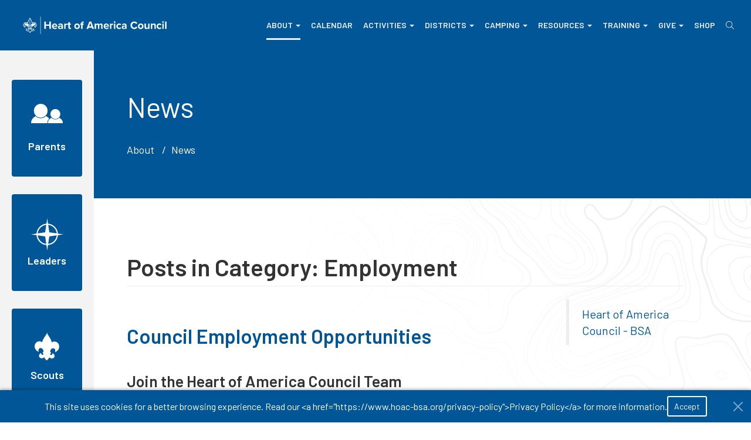

--- FILE ---
content_type: text/html; charset=utf-8
request_url: https://www.hoac-bsa.org/Blog/ViewCategory.aspx?cat=57&pageid=72&mid=134
body_size: 19069
content:

<!DOCTYPE html>
<html id="Html" class="htmlclass no-js" lang="en-US">
	<head id="Head1">
		<!-- Google Tag Manager -->
		<script>(function(w,d,s,l,i){w[l]=w[l]||[];w[l].push({'gtm.start':
		new Date().getTime(),event:'gtm.js'});var f=d.getElementsByTagName(s)[0],
		j=d.createElement(s),dl=l!='dataLayer'?'&l='+l:'';j.async=true;j.src=
		'https://www.googletagmanager.com/gtm.js?id='+i+dl;f.parentNode.insertBefore(j,f);
		})(window,document,'script','dataLayer','GTM-NXPRDCV');</script>
		<!-- End Google Tag Manager -->
	<meta charset="utf-8" /><meta http-equiv="x-ua-compatible" content="ie=edge" /><title>
	News - Posts in Category: Employment — Heart of America Council
</title><meta name="viewport" content="width=device-width, initial-scale=1" /><meta name="SKYPE_TOOLBAR" content="SKYPE_TOOLBAR_PARSER_COMPATIBLE" /><link rel="apple-touch-icon" sizes="76x76" href="../Data/Sites/1/skins/hoac-2018-light/img/favicons/apple-touch-icon.png" /><link rel="icon" type="image/png" sizes="32x32" href="../Data/Sites/1/skins/hoac-2018-light/img/favicons/favicon-32x32.png" /><link rel="icon" type="image/png" sizes="16x16" href="../Data/Sites/1/skins/hoac-2018-light/img/favicons/favicon-16x16.png" /><link rel="manifest" href="../Data/Sites/1/skins/hoac-2018-light/img/favicons/manifest.json" /><link rel="mask-icon" href="../Data/Sites/1/skins/hoac-2018-light/img/favicons/safari-pinned-tab.svg" color="#005696" /><link rel="shortcut icon" href="../Data/Sites/1/skins/hoac-2018-light/img/favicons/favicon.ico" /><meta name="msapplication-config" content="img/favicons/browserconfig.xml" /><meta name="theme-color" content="#ffffff" />
<meta name="description" content="Items tagged under Employment  from News" />
<meta property="og:description" content="Items tagged under Employment  from News" />
<link rel="search" type="application/opensearchdescription+xml" title="HOAC" href="https://www.hoac-bsa.org/SearchEngineInfo.ashx" /><meta property="fb:app_id" content="108925296114808"/>

		<!-- Remove 'no-js' class from HTML before all CSS loads -->
		<script>document.documentElement.classList.remove('no-js');</script>

		<!-- Style -->
		<link rel="preconnect" href="https://fonts.googleapis.com" /><link rel="preconnect" href="https://fonts.gstatic.com" crossorigin="" /><link href="https://fonts.googleapis.com/css2?family=Imperial+Script&amp;display=swap" rel="stylesheet" /><link rel="stylesheet" href="//fonts.googleapis.com/css?family=Barlow:300,300i,400,400i,600,600i,700,700i" /><link rel="stylesheet" href="//maxcdn.bootstrapcdn.com/font-awesome/4.7.0/css/font-awesome.min.css" /><link rel="stylesheet" type="text/css" href="/Data/Sites/1/skins/hoac-2018-light/js/vendors/smartmenus/jquery.smartmenus.bootstrap.css?v=3fb79c6d-8b65-4c2f-9f96-7823b0266b48" data-loader="skinfoldercss"><link rel="stylesheet" href="//code.jquery.com/ui/1.12.1/themes/smoothness/jquery-ui.css" />
<link rel="stylesheet" href="https://www.hoac-bsa.org/Data/Sites/1/SuperFlexi/Solutions/Quick Links/resources/quick-links-base.css" media="all" data-name="flexiStyle_quickLinksBaseCSS">
<link rel="stylesheet" href="https://www.hoac-bsa.org/Data/Sites/1/SuperFlexi/Solutions/Quick Links/resources/quick-links-base.css" media="all" data-name="flexiStyle_quickLinksBaseCSS">
<link rel="stylesheet" href="https://www.hoac-bsa.org/Data/Sites/1/SuperFlexi/Solutions/Quick Links/resources/quick-links-base.css" media="all" data-name="flexiStyle_quickLinksBaseCSS">
<link rel="stylesheet" href="https://www.hoac-bsa.org/Data/Sites/1/SuperFlexi/Solutions/Social Media/resources/social-links-base.css" media="all" data-name="flexiStyle_socialMediaBaseCSS">
<link rel="stylesheet" href="https://www.hoac-bsa.org/Data/SuperFlexi/Solutions/cookie-consent/css/cookie-consent.css" media="all" data-name="flexiStyle_cookieConsentBaseCSS">
<link rel="stylesheet" data-loader="StyleSheetCombiner"  href="/csshandler.ashx?skin=hoac-2018-light&amp;s=1&amp;sv=3fb79c6d-8b65-4c2f-9f96-7823b0266b48"/>


		<!-- Scripts -->
		
		<script src="//code.jquery.com/jquery-3.2.1.js" integrity="sha256-DZAnKJ/6XZ9si04Hgrsxu/8s717jcIzLy3oi35EouyE=" crossorigin="anonymous"></script>
		
<script>window.jQuery || document.write('<script src=\'/Data/Sites/1/skins/hoac-2018-light/js/vendors/jquery/jquery-3.2.1.min.js\'><\/script>')</script>
		<script src="//code.jquery.com/ui/1.12.1/jquery-ui.min.js" integrity="sha256-VazP97ZCwtekAsvgPBSUwPFKdrwD3unUfSGVYrahUqU=" crossorigin="anonymous"></script>
		
<script>window.jQuery.ui || document.write('<script src=\'/Data/Sites/1/skins/hoac-2018-light/js/vendors/jquery/jquery-ui-1.12.1/jquery-ui.min.js\'><\/script>')</script>
<script>window.jQuery.ui || document.write('<link rel=\'stylesheet\' href=\'/Data/Sites/1/skins/hoac-2018-light/js/vendors/jquery/jquery-ui-1.12.1/jquery-ui.min.css?v=3fb79c6d-8b65-4c2f-9f96-7823b0266b48\'>')</script>
		<!-- Change JQueryUI plugin names to fix name collision with Bootstrap. -->
		<script>$.widget.bridge('uiTooltip', $.ui.tooltip);$.widget.bridge('uiButton', $.ui.button);</script>
	<meta name="google-site-verification" content="R0xGzaHu0c-JoD0HTis7GLqsT7IbJaEKrCtOvcBRzgE" />
<meta name='robots' content='NOINDEX,FOLLOW' /><link rel="alternate" type="application/rss+xml" title="News" href="https://www.hoac-bsa.org/Blog/RSS.aspx?p=72~134~57" />
<script type="text/javascript" data-name="flexiScript_sflexi1070audience-tabs-JSON">
var sflexi1070Items = [{"ItemId":"290","SortOrder":"500","title":"For Parents:","desc":"<p>Scouting provides programs that build character, foster mental and physical fitness and teach citizenship. Whether it’s an adventure in the outdoors or learning about careers through hands-on experiences, Scouting is about spending quality time with peers, family, and other caring adults.\r\n</p>\r\n<ul class=\"autab-split-list\">\r\n  <li class=\"autab-list-item\"><a href=\"https://www.scouting.org/programs/cub-scouts/\">Cub Scouting (Grades K-5 or 5-10 years old)</a></li>\r\n  <li class=\"autab-list-item\"><a href=\"https://www.scouting.org/scoutsbsa/\">Scouts BSA (Grades 6-12 or 11-17 years old)</a></li>\r\n  <li class=\"autab-list-item\"><a href=\"https://www.scouting.org/programs/venturing/\">Venturing (Ages 14-20)</a></li>\r\n  <li class=\"autab-list-item\"><a href=\"https://www.seascout.org\">Sea Scouts (Ages 14-20)</a></li>\r\n  <li class=\"autab-list-item\"><a href=\"https://www.exploring.org/\">Exploring (Ages 14-20)</a></li>\r\n</ul>\r\n<p><a class=\"btn btn-sm btn-warning\" href=\"https://www.scouting.org/health-and-safety/\">Protecting Youth</a> <a class=\"btn btn-sm btn-success\" href=\"http://www.beascout.org\">Be a Scout</a> <a class=\"btn btn-sm btn-success\" href=\"/applications-to-join\">Applications to Join</a> <a class=\"btn btn-sm btn-success\" href=\"/about-us\">Contact the Council</a>&nbsp;<a class=\"btn btn-sm btn-success\" href=\"https://www.hoac-bsa.org/Data/Sites/1/media/membership/recruitment/cub-scouts/2025/parent-orientation-guide-2025.pdf\" target=\"_new\">Parent Orientation Guide</a>\r\n</p>\r\n"},{"ItemId":"291","SortOrder":"510","title":"For Leaders:","desc":"<p>Scouting relies on dedicated volunteers to promote its mission of preparing young people to make ethical and moral choices over their lifetime by instilling in them the values of the Scout Oath and Scout Law.</p>\r\n\r\n<p>Through the dedication of these many volunteers, Scouting remains the foremost youth program of character development and values-based leadership training in America.</p>\r\n\r\n<p class=\"text-bold\">Leader Resources</p>\r\n\r\n<ul class=\"icon-list three-col-list\">\r\n\t<li><a href=\"http://www.beascout.org\"><svg aria-hidden=\"true\" class=\"svg-inline--fa fa-angle-right fa-w-6\" data-fa-processed=\"\" data-icon=\"angle-right\" data-prefix=\"fal\" role=\"img\" viewbox=\"0 0 192 512\" xmlns=\"http://www.w3.org/2000/svg\"><path d=\"M166.9 264.5l-117.8 116c-4.7 4.7-12.3 4.7-17 0l-7.1-7.1c-4.7-4.7-4.7-12.3 0-17L127.3 256 25.1 155.6c-4.7-4.7-4.7-12.3 0-17l7.1-7.1c4.7-4.7 12.3-4.7 17 0l117.8 116c4.6 4.7 4.6 12.3-.1 17z\" fill=\"currentColor\"></path></svg><!-- <i class=\"fal fa-angle-right\"></i> --> Be a Scout</a></li>\r\n\t<li><a href=\"/applications-to-join\"><svg aria-hidden=\"true\" class=\"svg-inline--fa fa-angle-right fa-w-6\" data-fa-processed=\"\" data-icon=\"angle-right\" data-prefix=\"fal\" role=\"img\" viewbox=\"0 0 192 512\" xmlns=\"http://www.w3.org/2000/svg\"><path d=\"M166.9 264.5l-117.8 116c-4.7 4.7-12.3 4.7-17 0l-7.1-7.1c-4.7-4.7-4.7-12.3 0-17L127.3 256 25.1 155.6c-4.7-4.7-4.7-12.3 0-17l7.1-7.1c4.7-4.7 12.3-4.7 17 0l117.8 116c4.6 4.7 4.6 12.3-.1 17z\" fill=\"currentColor\"></path></svg><!-- <i class=\"fal fa-angle-right\"></i> --> Applications to Join</a></li>\r\n\t<li><a href=\"/about-us\"><svg aria-hidden=\"true\" class=\"svg-inline--fa fa-angle-right fa-w-6\" data-fa-processed=\"\" data-icon=\"angle-right\" data-prefix=\"fal\" role=\"img\" viewbox=\"0 0 192 512\" xmlns=\"http://www.w3.org/2000/svg\"><path d=\"M166.9 264.5l-117.8 116c-4.7 4.7-12.3 4.7-17 0l-7.1-7.1c-4.7-4.7-4.7-12.3 0-17L127.3 256 25.1 155.6c-4.7-4.7-4.7-12.3 0-17l7.1-7.1c4.7-4.7 12.3-4.7 17 0l117.8 116c4.6 4.7 4.6 12.3-.1 17z\" fill=\"currentColor\"></path></svg><!-- <i class=\"fal fa-angle-right\"></i> --> Contact the Council Service Center</a></li>\r\n\t<li><a href=\"/adult-leader-training\"><svg aria-hidden=\"true\" class=\"svg-inline--fa fa-angle-right fa-w-6\" data-fa-processed=\"\" data-icon=\"angle-right\" data-prefix=\"fal\" role=\"img\" viewbox=\"0 0 192 512\" xmlns=\"http://www.w3.org/2000/svg\"><path d=\"M166.9 264.5l-117.8 116c-4.7 4.7-12.3 4.7-17 0l-7.1-7.1c-4.7-4.7-4.7-12.3 0-17L127.3 256 25.1 155.6c-4.7-4.7-4.7-12.3 0-17l7.1-7.1c4.7-4.7 12.3-4.7 17 0l117.8 116c4.6 4.7 4.6 12.3-.1 17z\" fill=\"currentColor\"></path></svg><!-- <i class=\"fal fa-angle-right\"></i> --> Training</a></li>\r\n\t<li><a href=\"/camping\"><svg aria-hidden=\"true\" class=\"svg-inline--fa fa-angle-right fa-w-6\" data-fa-processed=\"\" data-icon=\"angle-right\" data-prefix=\"fal\" role=\"img\" viewbox=\"0 0 192 512\" xmlns=\"http://www.w3.org/2000/svg\"><path d=\"M166.9 264.5l-117.8 116c-4.7 4.7-12.3 4.7-17 0l-7.1-7.1c-4.7-4.7-4.7-12.3 0-17L127.3 256 25.1 155.6c-4.7-4.7-4.7-12.3 0-17l7.1-7.1c4.7-4.7 12.3-4.7 17 0l117.8 116c4.6 4.7 4.6 12.3-.1 17z\" fill=\"currentColor\"></path></svg><!-- <i class=\"fal fa-angle-right\"></i> --> Camping</a></li>\r\n\t<li><a href=\"/advancement-and-awards\"><svg aria-hidden=\"true\" class=\"svg-inline--fa fa-angle-right fa-w-6\" data-fa-processed=\"\" data-icon=\"angle-right\" data-prefix=\"fal\" role=\"img\" viewbox=\"0 0 192 512\" xmlns=\"http://www.w3.org/2000/svg\"><path d=\"M166.9 264.5l-117.8 116c-4.7 4.7-12.3 4.7-17 0l-7.1-7.1c-4.7-4.7-4.7-12.3 0-17L127.3 256 25.1 155.6c-4.7-4.7-4.7-12.3 0-17l7.1-7.1c4.7-4.7 12.3-4.7 17 0l117.8 116c4.6 4.7 4.6 12.3-.1 17z\" fill=\"currentColor\"></path></svg><!-- <i class=\"fal fa-angle-right\"></i> --> Advancement</a></li>\r\n\t<li><a href=\"/activities\"><svg aria-hidden=\"true\" class=\"svg-inline--fa fa-angle-right fa-w-6\" data-fa-processed=\"\" data-icon=\"angle-right\" data-prefix=\"fal\" role=\"img\" viewbox=\"0 0 192 512\" xmlns=\"http://www.w3.org/2000/svg\"><path d=\"M166.9 264.5l-117.8 116c-4.7 4.7-12.3 4.7-17 0l-7.1-7.1c-4.7-4.7-4.7-12.3 0-17L127.3 256 25.1 155.6c-4.7-4.7-4.7-12.3 0-17l7.1-7.1c4.7-4.7 12.3-4.7 17 0l117.8 116c4.6 4.7 4.6 12.3-.1 17z\" fill=\"currentColor\"></path></svg><!-- <i class=\"fal fa-angle-right\"></i> --> Activitie</a>s</li>\r\n\t<li>&nbsp;</li>\r\n</ul>\r\n"},{"ItemId":"292","SortOrder":"520","title":"For Scouts:","desc":"<p>Scouting is adventure, family, fun, character, leadership and so much more.&nbsp;</p>\r\n\r\n<p>In Scouting, boys and girls start with their best right now selves and grow into their very best future selves. It’s fun, hands-on learning and achievement that puts kids in the middle of the action and prepares them for today – and for life.</p>\r\n\r\n<p><a class=\"btn btn-success\" href=\"http://boyslife.org/\">Scout Life Magazine</a> <a class=\"btn btn-success\" href=\"http://www.scouting.org/scoutsource/HighAdventure.aspx\">High Adventure</a></p>\r\n"}]
</script>
<script type="text/javascript" data-name="flexiScript_sflexi1075page-content-settings-JSON">
var sflexi1075Items = []
</script></head>
	<body id="Body" class="pagebody food blogviewcategory">
	
		<!-- Google Tag Manager (noscript) -->
		<noscript><iframe src="https://www.googletagmanager.com/ns.html?id=GTM-NXPRDCV"
		height="0" width="0" style="display:none;visibility:hidden"></iframe></noscript>
		<!-- End Google Tag Manager (noscript) -->
	
	<!-- temporary patch -->
		
		
		
		<form method="post" action="/" id="aspnetForm" class="main-form">
<div class="aspNetHidden">
<input type="hidden" name="__EVENTTARGET" id="__EVENTTARGET" value="" />
<input type="hidden" name="__EVENTARGUMENT" id="__EVENTARGUMENT" value="" />
<input type="hidden" name="__VIEWSTATEFIELDCOUNT" id="__VIEWSTATEFIELDCOUNT" value="2" />
<input type="hidden" name="__VIEWSTATE" id="__VIEWSTATE" value="mvvwNFqXDjKw8GbAVZEI9doewy00MfRXYNvocdw0Ro6RqmA5WrDykH707pBeAFKfCqQWPeQqHl3k2sQHGMteBApbQDTZj7dS44RmjnFLjmDGP1zu+EKcL/iBLQtoF4aKM3Yp4VeA4esZNMjLMrBX/CJremwvZ2ziyQIjpDHkIvj7cUoXZTFPgy3vraDvOBA+2N71w8vBrkiHSXYItpgwRxOYURHWVyxWAlsSroW6PF3Gy8OldUi5gQQi5V8J096R236xiLOkSSvPaRn9cLI7TaqkaGUW5tQHOmunQHdNvU6QubXss4vpgPDe/B/8nmg0EmkpU0oqYRz1gF58CQ3/pBwQMYOqwddlGFcpmeIMcjPxhwTsK3BWZx426ihMM+nLDZw1VdHmyFcx2OSVpLOt28sybqyfxhLHo6aLmBa1j9IbNVHnXi7l5yizjbd0k3TyBoY9tQu2l5YOPb+eV7VjRytT3B8aToFiBet/RAk81Y1SWRBCpnT2" />
<input type="hidden" name="__VIEWSTATE1" id="__VIEWSTATE1" value="IUEL0kCPRRXv3U6LWGe2yJTj1B+cf2y03yRRWmOh3DMwwnArixNkrsfL8is+6Go4VuUwfKLzWVp6DHY9wqtqmM7tBEKWiS8BIwA3ljFus4KthIMb5mmhfTYGQhnRGf5rjePt1P8XovQncHcqvTIs3K4i6emI0moGPq/0c4adNLmBNWuQmBQLPQXx14a7" />
</div>

<script type="text/javascript">
//<![CDATA[
var theForm = document.forms['aspnetForm'];
if (!theForm) {
    theForm = document.aspnetForm;
}
function __doPostBack(eventTarget, eventArgument) {
    if (!theForm.onsubmit || (theForm.onsubmit() != false)) {
        theForm.__EVENTTARGET.value = eventTarget;
        theForm.__EVENTARGUMENT.value = eventArgument;
        theForm.submit();
    }
}
//]]>
</script>



<script src="/ClientScript/mojocombined/mojocombinedfull.js?v3" data-loader="scriptloader"></script>
<script defer src='/Data/Sites/1/skins/hoac-2018-light/fa5.15/js/fontawesome.min.js'></script>
<script defer src='/Data/Sites/1/skins/hoac-2018-light/fa5.15/js/light.min.js'></script>
<script src="/bundles/WebFormsJs?v=N8tymL9KraMLGAMFuPycfH3pXe6uUlRXdhtYv8A_jUU1" type="text/javascript"></script>
<script src="/bundles/MsAjaxJs?v=D6VN0fHlwFSIWjbVzi6mZyE9Ls-4LNrSSYVGRU46XF81" type="text/javascript"></script>
<div class="aspNetHidden">

	<input type="hidden" name="__VIEWSTATEGENERATOR" id="__VIEWSTATEGENERATOR" value="4941EF32" />
</div>
			
			
			
			<script type="text/javascript">
//<![CDATA[
Sys.WebForms.PageRequestManager._initialize('ctl00$ScriptManager1', 'aspnetForm', [], [], [], 90, 'ctl00');
//]]>
</script>


			<!--[if lt IE 9]>
	<div class="alert alert-warning alert-dismissible alert-browser" role="alert">
		<div class="container">
			<button type="button" class="close" data-dismiss="alert" aria-label="Close"><span aria-hidden="true">&times;</span></button>
			<strong><span class="fa fa-exclamation-triangle fa-fw"></span> Attention!</strong> Your browser is <strong>out-dated.</strong>&nbsp;&nbsp;Please upgrade to a different browser.&nbsp;&nbsp;Go to <a class="alert-link" href="http://browsehappy.com/" target="_blank" title="Online. Worry-free. Upgrade your browser today!">BrowseHappy.com</a> to learn about better and safer browsing.<br>
			<strong><span class="fa fa-info-circle fa-fw"></span> NOTE:</strong> If you are seeing this message in IE 9-11 please turn off IE Compatibility View to experience this site to the fullest extent!
		</div>
	</div>
<![endif]-->

	

	

	

		<script>var hideAdminDrawerInitially = true;</script>
 

			<div class="sitewrap">
				<header class="head" role="banner">
					<nav class="navbar navbar-default navbar-static-top navbar-site">
						<div class="container-fluid flex-children flex-stretch fb-wrap">
							<div class="navbar-header fb-parent fb-row fb-ai-center fb-j-start fb-sm-100 fb-lg-25 fb-xl-33">
								<button type="button" class="navbar-toggle menu-btn collapsed" data-toggle="collapse" data-target="#site-menu" aria-expanded="false">
									<span class="hamburger">
										<span class="menu-btn-bar first"></span>
										<span class="menu-btn-bar middle"></span>
										<span class="menu-btn-bar last"></span>
									</span>
									<span class="menu-open-text">Close Menu</span>
									<span class="menu-closed-text">Open Menu</span> 
								</button>

								<a class="navbar-brand" href="../"><img class="site-logo" src="/Data/Sites/1/skins/hoac-2018-light/img/2025-logo-reversed.svg" alt="Heart of America Council logo" /></a>
							</div>

							<div class="collapse navbar-collapse fb-parent fb-row fb-j-between fb-ai-end fb-sm-100 fb-lg-75 fb-xl-66" id="site-menu">
								
<ul class='nav navbar-nav navbar-left'><li class='dropdown-toggle active'><a href='/about-us'>About</a><ul class='dropdown-menu'><li><a target='_blank' href='http://beascout.org'>Join Scouting</a></li><li class='dropdown-toggle active'><a href='/news'>News</a><ul class='dropdown-menu'><li><a href='/submit-a-story'>Submit a Story</a></li></ul></li><li><a href='https://www.scouting.org/discover/faq/'>FAQ</a></li><li><a href='/employment'>Employment</a></li><li><a href='/council-professional-staff'>Council Staff</a></li><li><a href='/council-board'>Council Board</a></li><li><a href='http://www.scouting.org'>Scouting.org</a></li><li><a href='/council-governance'>Council Governance</a></li><li><a href='/secure/login.aspx'>Sign in</a></li><li><a href='/scouting-programs'>Scouting Programs</a></li></ul></li><li><a href='/calendar'>Calendar</a></li><li class='dropdown-toggle'><a href='/activities'>Activities</a><ul class='dropdown-menu'><li><a href='/sporting-kc'>Sporting Kansas City Scout Night</a></li><li><a href='/scout-day-at-the-k'>Scout Day at the K</a></li><li><a href='/kansas-city-mavericks-scout-night'>Kansas City Mavericks Scout Night</a></li><li><a href='/haunted-trails'>Haunted Trails</a></li><li><a href='/cope-a-palooza'>Cope-A-Palooza</a></li><li><a href='/shoot-a-palooza'>Shoot-A-Palooza</a></li><li><a href='/scout-day-at-the-speedway'>Scout Day at the Speedway</a></li><li><a href='https://monarchsbaseball.com/scoutnight/'>Monarchs Scout Night</a></li></ul></li><li class='dropdown-toggle'><a href='/districts'>Districts</a><ul class='dropdown-menu'><li class='dropdown-toggle'><a href='/blue-elk'>Blue Elk</a><ul class='dropdown-menu'><li><a href='/blue-elk-activities-and-camping'>Activities and Camping</a></li><li class='dropdown-toggle'><a href='/blue-elk-advancement'>Advancement</a><ul class='dropdown-menu'><li><a href='/blue-elk/eagle-scout'>Eagle Scout</a></li><li><a href='/blue-elk/sea-scout-quartermaster'>Sea Scout Quartermaster</a></li><li><a href='/blue-elk/venturing-summit'>Venturing Summit</a></li></ul></li><li><a href='/blue-elk-calendar'>Calendar</a></li><li><a href='/blue-elk-district-leadership'>District Leadership</a></li><li><a href='/blue-elk-friends-of-scouting'>Friends of Scouting</a></li><li><a href='/blue-elk-membership'>Membership</a></li><li><a href='/blue-elk-training'>Training</a></li><li><a href='/blue-elk-unit-service'>Unit Service</a></li><li><a href='/blue-elk-unit-commissioners'>Unit Commissioners</a></li><li><a href='/blue-elk-micosay-memorial-services'>Micosay Memorial Services</a></li><li class='dropdown-toggle'><a href='/blue-elk/adult-awards'>Adult Awards</a><ul class='dropdown-menu'><li><a href='/blue-elk/lifetime-achievement-award'>Lifetime Achievement Award</a></li><li><a href='/blue-elk/award-of-merit-recipients'>Award of Merit Recipients</a></li><li><a href='/blue-elk/scouters-spirit-recipients'>Scouter&#39;s Spirit Recipients</a></li><li><a href='/blue-elk/silent-service-award-recipients'>Silent Service Award Recipients</a></li></ul></li></ul></li><li class='dropdown-toggle'><a href='/frontier'>Frontier</a><ul class='dropdown-menu'><li><a href='/scoutreach-job-opportunities-1'>Scoutreach Job Opportunities</a></li><li><a href='/frontier-calendar'>Calendar</a></li></ul></li><li class='dropdown-toggle'><a href='/iron-horse'>Iron Horse</a><ul class='dropdown-menu'><li><a href='/iron-horse-activities-and-camping'>Activities and Camping</a></li><li><a href='/iron-horse-advancement'>Advancement</a></li><li><a href='/iron-horse-calendar'>Calendar</a></li><li><a href='/iron-horse-district-leadership'>District Leadership</a></li><li><a href='/iron-horse-friends-of-scouting'>Friends of Scouting</a></li><li><a href='/iron-horse-membership'>Membership</a></li><li><a href='/iron-horse-training'>Training</a></li><li><a href='/iron-horse-unit-service'>Unit Service</a></li></ul></li><li class='dropdown-toggle'><a href='/kaw'>Kaw</a><ul class='dropdown-menu'><li><a href='/kaw-activities-and-camping'>Activities and Camping</a></li><li><a href='/kaw-advancement'>Advancement</a></li><li><a href='/kaw-district-calendar'>Calendar</a></li><li><a href='/kaw-district-leadership'>District Leadership</a></li><li><a href='/kaw-friends-of-scouting'>Friends of Scouting</a></li><li><a href='/kaw-membership'>Membership</a></li><li><a href='/kaw-training'>Training</a></li><li><a href='/kaw-unit-service'>Unit Service</a></li></ul></li><li class='dropdown-toggle'><a href='/lone-bear'>Lone Bear</a><ul class='dropdown-menu'><li><a href='/lone-bear-activities-and-camping'>Activities and Camping</a></li><li><a href='/lone-bear-advancement'>Advancement</a></li><li><a href='/lone-bear-district-calendar'>Calendar</a></li><li><a href='/lone-bear-district-leadership'>District Leadership</a></li><li><a href='/lone-bear-friends-of-scouting'>Friends of Scouting</a></li><li><a href='/lone-bear-membership'>Membership</a></li><li><a href='/lone-bear-training'>Training</a></li><li><a href='/lone-bear-unit-service'>Unit Service</a></li></ul></li><li class='dropdown-toggle'><a href='/north-star'>North Star</a><ul class='dropdown-menu'><li><a href='/north-star-activities-and-camping'>Activities and Camping</a></li><li><a href='/north-star-advancement'>Advancement</a></li><li><a href='/north-star-district-contacts'>District Contacts</a></li><li><a href='/north-star-friends-of-scouting'>Friends of Scouting</a></li><li><a href='/north-star-membership'>Membership</a></li><li><a href='/north-star-training'>Training</a></li><li><a href='/north-star-unit-service'>Unit Service</a></li><li><a href='/north-star-calendar'>Calendar</a></li></ul></li><li class='dropdown-toggle'><a href='/soaring-eagle'>Soaring Eagle</a><ul class='dropdown-menu'><li><a href='/soaring-eagle-activities-and-camping'>Activities and Camping</a></li><li><a href='/soaring-eagle-advancement'>Advancement</a></li><li><a href='/soaring-eagle-calendar'>Calendar</a></li><li><a href='/soaring-eagle-district-leadership'>District Leadership</a></li><li><a href='/soaring-eagle-friends-of-scouting'>Friends of Scouting</a></li><li><a href='/soaring-eagle-membership'>Membership</a></li><li><a href='/soaring-eagle-training'>Training</a></li><li><a href='/soaring-eagle-unit-service'>Unit Service</a></li></ul></li><li class='dropdown-toggle'><a href='/three-trails'>Three Trails</a><ul class='dropdown-menu'><li><a href='/three-trails-activities-and-camping'>Activities and Camping</a></li><li><a href='/three-trails-advancement'>Advancement</a></li><li><a href='/three-trails-calendar'>Calendar</a></li><li><a href='/three-trails-district-leadership'>District Leadership</a></li><li><a href='/three-trails-friends-of-scouting'>Friends of Scouting</a></li><li><a href='/three-trails-membership'>Membership</a></li><li><a href='/three-trails-training'>Training</a></li><li><a href='/three-trails-unit-service'>Unit Service</a></li><li><a href='/three-trails-give-back-events'>Give Back Events</a></li></ul></li></ul></li><li class='dropdown-toggle'><a href='/camping'>Camping</a><ul class='dropdown-menu'><li class='dropdown-toggle'><a href='/cub-scout-camping'>Cub Scout Camping</a><ul class='dropdown-menu'><li><a href='/tiger-camp'>Tiger Camp</a></li><li><a href='/wolf-camp'>Wolf Camp</a></li><li><a href='/bear-camp'>Bear Camp</a></li><li><a href='/webelos-camp'>Webelos Camp</a></li></ul></li><li><a href='/webelos-adventure-weekend'>Webelos Adventure Weekend</a></li><li class='dropdown-toggle'><a href='/scout-camping'>Scout Camping</a><ul class='dropdown-menu'><li><a href='/bartle'>Bartle</a></li><li><a href='/naish'>Naish</a></li><li class='dropdown-toggle'><a href='/rotary-camp'>Rotary Camp</a><ul class='dropdown-menu'><li><a target='_blank' href='https://forms.gle/zYyonnwJmodJVgyg8'>Rotary Camp Staff Application</a></li></ul></li><li><a href='/climbing-cope'>Climbing/COPE</a></li></ul></li><li><a href='/stem'>STEM Camping</a></li><li><a href='/high-adventure'>High Adventure</a></li><li><a href='http://www.hoac-bsa.org/camping-resources'>Camping Resources</a></li><li class='dropdown-toggle camping-hidden'><a class='camping-hidden' href='/off-season-camping'>Off Season Camping</a><ul class='dropdown-menu'><li><a href='/off-season-camping-bartle'>Bartle</a></li><li><a href='/off-season-camping-naish'>Naish</a></li></ul></li><li class='camping-hidden'><a class='camping-hidden' href='/campmasters'>Campmasters</a></li><li class='camping-hidden'><a class='camping-hidden' href='/international-scouting'>International Scouting</a></li><li class='dropdown-toggle camping-hidden'><a class='camping-hidden' href='/oa'>Order of The Arrow</a><ul class='dropdown-menu'><li><a href='/oa-activities'>Activities</a></li><li><a href='/noac'>NOAC</a></li><li><a href='/new-ordeals'>New Ordeals</a></li><li class='dropdown-toggle'><a href='/about-oa'>About</a><ul class='dropdown-menu'><li><a href='/oa-levels-of-membership'>Levels of Membership</a></li><li><a href='/former-lodge-chiefs'>Former Lodge Chiefs</a></li><li><a href='/o-a-coup-thong'>Coup Thong</a></li></ul></li><li class='dropdown-toggle'><a href='/lodge-executive-committee'>Lodge Executive Committee</a><ul class='dropdown-menu'><li><a href='/oa-chapters'>Chapters</a></li><li><a href='/lodge-officers'>Lodge Officers</a></li><li><a href='/oa-committees'>Committees</a></li></ul></li><li><a href='/elections'>Elections</a></li><li><a href='/the-torchbearer'>The Torchbearer </a></li><li><a href='/resources-oa'>Resources</a></li><li><a href='/change-of-address-oa'>Change of Address</a></li><li><a href='/vigil-honor'>Vigil Honor</a></li></ul></li><li class='dropdown-toggle camping-hidden'><a class='camping-hidden' href='/micosay'>Micosay</a><ul class='dropdown-menu'><li><a href='/micosay-calendar'>Calendar</a></li><li><a href='/micosay-ranks'>Ranks &amp; Responsibilities</a></li><li><a href='/micosay-history'>History</a></li><li class='dropdown-toggle'><a href='/micosay-coups'>Coups</a><ul class='dropdown-menu'><li><a href='/mic-o-say-silver-coup'>Silver Coup</a></li></ul></li><li><a href='/mos-resources'>MOS Resources</a></li><li><a href='/mic-o-say-year-in-review'>Year In Review</a></li><li class='dropdown-toggle'><a href='/mos-deceased-members'>Deceased Members</a><ul class='dropdown-menu'><li><a href='/mos-deceased-members-list'>Deceased Members List</a></li></ul></li><li><a href='/mic-o-say-change-of-information'>Change of Information</a></li><li class='dropdown-toggle'><a href='/mos-guardian'>Guardian</a><ul class='dropdown-menu'><li><a href='/annual-guardians'>Annual Guardians</a></li><li><a href='/lifetime-guardians'>Lifetime Guardians</a></li><li><a href='/founder-guardians'>Founder Guardians</a></li></ul></li><li><a href='/tc-elevations'>TC Elevations</a></li><li><a target='_blank' href='/mos-celebration'>Celebration</a></li><li><a href='/leadership-accelerator-program'>Leadership Accelerator Program</a></li></ul></li></ul></li><li class='dropdown-toggle'><a href='/resources'>Resources</a><ul class='dropdown-menu'><li><a href='/recruit'>Recruit</a></li><li><a href='/scouting-by-the-numbers'>Scouting By the Numbers</a></li><li class='dropdown-toggle'><a href='/advancement-and-awards'>Advancement &amp; Awards</a><ul class='dropdown-menu'><li><a href='https://www.scouting.org/skills/merit-badges'>Merit Badge Program</a></li><li><a href='/merit-badge-counselors'>Merit Badge Counselors</a></li><li class='dropdown-toggle'><a href='https://www.scouting.org/programs/cub-scouts/what-cub-scouts-earn/adult-awards-and-recognition/'>Adult Awards</a><ul class='dropdown-menu'><li class='dropdown-toggle'><a href='/service-support-awards'>Service &amp; Support Awards</a><ul class='dropdown-menu'><li><a href='/district-award-of-merit'>District Award of Merit</a></li><li><a href='/international-scouter-award'>International Scouter Award</a></li><li><a href='/george-meany-award'>George Meany Award</a></li><li><a href='/whitney-young-jr-award'>Whitney Young Jr. Award</a></li><li><a href='/william-h-spurgeon-award'>William H. Spurgeon, III Award</a></li><li><a href='/oa-distinguished-service-award'>Order of the Arrow Distinguished Service Award</a></li><li><a href='/silver-beaver-award'>Silver Beaver Award</a></li><li><a href='/silver-antelope-award'>Silver Antelope Award</a></li><li><a href='/silver-buffalo-award'>Silver Buffalo Award</a></li><li><a href='/silver-world-award'>Silver World Award</a></li><li><a href='/james-e-west-fellowship-award'>James E. West Fellowship Award</a></li><li class='dropdown-toggle'><a href='/boy-scout-community-organization-award'>Boy Scout Community Organization Award</a><ul class='dropdown-menu'><li><a href='/marvin-m-lewis-bpoe-elks-award'>Marvin M. Lewis BPOE (Elks) Award</a></li><li><a href='/daniel-carter-beard-masonic-scouter-award'>Daniel Carter Beard Masonic Scouter Award</a></li><li><a href='/american-legion-scouting-award'>American Legion Scouting Award</a></li></ul></li></ul></li><li><a href='/program-device-pins'>Program Device Pins</a></li></ul></li><li><a href='https://www.scouting.org/resources/disabilities-awareness/'>Scouts with Disabilities Advancement</a></li><li><a href='/advancement-resources-forms'>Resources &amp; Forms</a></li><li><a href='/life-saving-meritorious-action-awards'>Life Saving &amp; Meritorious Action Awards</a></li></ul></li><li class='dropdown-toggle'><a href='/forms'>Forms</a><ul class='dropdown-menu'><li><a href='/applications-to-join'>Applications to Join</a></li><li><a href='/insurance-information'>Insurance Information</a></li></ul></li><li><a href='/internet-advancement'>Internet Advancement</a></li><li><a href='/Unit-and-Member-Renewal-Process'>Unit &amp; Member Renewal Process</a></li><li><a href='/scout-shop'>Scout Shop</a></li><li><a href='/camping-resources'>Camping Resources</a></li><li><a href='https://scoutbook.scouting.org/'>ScoutBook</a></li><li><a href='/scouts-with-disabilities-awareness-task-force'>Scouts with Disabilities Awareness Task Force</a></li><li class='dropdown-toggle'><a href='/religious-emblems'>Religious Emblems</a><ul class='dropdown-menu'><li><a href='/religious-award-knots'>Religious Award Knots</a></li></ul></li><li><a href='/new-den-leader'>So, You&#39;re A New Den Leader</a></li><li><a href='/youth-protection'>Youth Protection Reporting</a></li><li><a href='/scouting-safely'>Scouting Safely</a></li><li><a href='/community-service'>Community Service</a></li></ul></li><li class='dropdown-toggle'><a href='/training'>Training</a><ul class='dropdown-menu'><li><a href='https://my.scouting.org'>my.Scouting</a></li><li><a href='/outdoor-ethics-program'>Outdoor Ethics Program</a></li><li><a href='/commissioner-service'>Commissioner Service</a></li><li><a href='/nylt'>NYLT</a></li><li class='dropdown-toggle'><a href='/supplemental-training'>Supplemental Training</a><ul class='dropdown-menu'><li><a href='/training-symposium'>Training Symposium</a></li><li><a href='/wood-badge'>Wood Badge</a></li><li><a href='/basic-adult-leader-outdoor-orientation-baloo'>Basic Adult Leader Outdoor Orientation (BALOO)</a></li><li><a href='/trainers-edge'>Trainers Edge</a></li></ul></li></ul></li><li class='dropdown-toggle'><a href='/give'>Give</a><ul class='dropdown-menu'><li><a href='/friends-of-scouting'>Friends of Scouting</a></li><li class='dropdown-toggle'><a href='/special-events'>Special Events</a><ul class='dropdown-menu'><li><a href='https://fundraise.givesmart.com/e/WvuX9w?vid=8xf94'>Golf Classic</a></li><li><a href='/sporting-clays-classic'>Sporting Clays Classic</a></li><li><a href='/bill-self-golf-classic'>Bill Self Golf Classic</a></li><li><a href='https://www.BSAPatron.org'>Patron</a></li><li><a href='/george-meany-award-dinner'>George Meany Award Dinner</a></li></ul></li><li><a href='/popcorn'>Popcorn</a></li></ul></li><li class='shop-btn menu-btn-red'><a class='shop-btn menu-btn-red' target='_blank' href='https://hoascouts.merchtable.com/'>Shop</a></li><li class='search-trigger'><a class='search-trigger' href='/search'>Search</a></li></ul>



								<div class="supplement-buttons hidden-sm hidden-md hidden-lg hidden-xl fb-parent fb-nowrap fb-stretch fb-ai-end">
									
								</div>
							</div>
						</div>
					</nav>
				</header>

				<div class="main-content-wrap">
					<main class="main-content">
						
						<div class="page-banner topographical below-right">
							<div class="container">
									<div class="page-banner-detailwrap">
										
											<h1 class="page-name">News</h1>
										<ul class='breadcrumb'>
	
			<li>
			<a id="ctl00_Breadcrumbs_breadCrumbsControl_ctl00_lnkNode" href="/about-us">About</a>
			</li>
		
			<li>
			<a id="ctl00_Breadcrumbs_breadCrumbsControl_ctl02_lnkCurrent" class="active" href="/news">News</a>
			</li>
		

	
</ul>

										
									</div>
							</div>
						</div>
						


						<div class="container">
							<div class="row" id="start-content">
								

								<div id="ctl00_divCenter" class="col-md-12 nomargins center-pane clearfix">
	
									
    <div class="outerwrap">
		
        
        <div class="panelwrapper blogmodule blogcategories ">
			
            <h2 class=" moduletitle ">Posts in Category: Employment </h2>
            <div class="outerbody">
				
                <div class="modulecontent">
					
                    <div id="ctl00_mainContent_pnlBlog" class="blogwrapper">
						
                        
                        


	

	<div class="blog-center blogcenter-rightnav col-md-9 col-lg-8 blog-center">
							
		
				<article class="blogitem">
								
					<h3 class='blogtitle'>
						<a id="ctl00_mainContent_postList_rptBlogs_ctl00_lnkTitle" class="blogitemtitle" href="https://www.hoac-bsa.org/council-employment-opportunities-2015-09-03">Council Employment Opportunities</a>

						

						
					</h3>

					<span class='subtitle'>Join the Heart of America Council Team</span>

					

					<div>
									

						

						<div class="blogtext">
										
							<p><span style="color: rgb(44, 44, 44); font-family: 'Open Sans', sans-serif; font-size: 14px; line-height: 18px;"><img alt="" class="framedelement floatleftimage" src="/Data/Sites/1/media/news-blogs/Heart_of_America_Stack_4C.png" style="width: 200px; height: 140px;" />We’re hiring! Make Scouting a career and join the Heart of America Council team. We’re currently looking for applicants for a Support Staff Team Member, Camp Naish Trading Post Manager and College Interns.</span></p>
 <a href='https://www.hoac-bsa.org/council-employment-opportunities-2015-09-03' class='morelink'>Read More <span class="fa fa-long-arrow-right"></span></a><div>&nbsp;</div>
						
									</div>

						

						

						

						

						<div class="blogdate blog-list-view__post-date--bottom">
										
							
							<span id="ctl00_mainContent_postList_rptBlogs_ctl00_spnBottomDate" class="bdate">
								Sep 03, 2015
							</span>

							
									<span class="blogtags tagslabel">
										Categories:
									</span>
									<span class="blogtags">
								
									<a id="ctl00_mainContent_postList_rptBlogs_ctl00_rptBottomCategories_ctl01_Hyperlink5" href="https://www.hoac-bsa.org/Blog/ViewCategory.aspx?cat=57&amp;pageid=72&amp;mid=134">Employment </a>
								
									<a id="ctl00_mainContent_postList_rptBlogs_ctl00_rptBottomCategories_ctl02_Hyperlink5" href="https://www.hoac-bsa.org/Blog/ViewCategory.aspx?cat=58&amp;pageid=72&amp;mid=134">Jobs</a>
								
									</span>
								
						
									</div>

						<div class="bsocial">
										
							

							

							

							
						
									</div>

						
					
								</div>
				
							</article>
			

		
	
						</div>

	

<aside class="blog-nav blognavright col-md-3 col-lg-offset-1 blog-nav">
							
	

	

	
	

	

	<div id="ctl00_mainContent_postList_ctl00_pnlSideTop" class="bsidecontent bsidetop">
								
		<div class="fb-page" data-adapt-container-width="true" data-hide-cover="false" data-href="https://www.facebook.com/HeartofAmericaCouncil.BSA" data-show-facepile="true" data-show-posts="true" data-small-header="true">
<div class="fb-xfbml-parse-ignore">
<blockquote cite="https://www.facebook.com/HeartofAmericaCouncil.BSA"><a href="https://www.facebook.com/HeartofAmericaCouncil.BSA">Heart of America Council - BSA</a></blockquote>
</div>
</div>

<p>&nbsp;</p>

	
							</div>

	

	<section id="ctl00_mainContent_postList_ctl00_pnlCategories" class="bsidelist bcatlist">
								
		

<h3>
	Categories
</h3>


		<ul class="blognav">
	
		<li>
			<a id="ctl00_mainContent_postList_ctl00_tags_dlCategories_ctl01_Hyperlink5" href="https://www.hoac-bsa.org/Blog/ViewCategory.aspx?cat=76&amp;mid=134&amp;pageid=72">Activity plan (1)</a>
		</li>
	
		<li>
			<a id="ctl00_mainContent_postList_ctl00_tags_dlCategories_ctl02_Hyperlink5" href="https://www.hoac-bsa.org/Blog/ViewCategory.aspx?cat=51&amp;mid=134&amp;pageid=72">Advancement (13)</a>
		</li>
	
		<li>
			<a id="ctl00_mainContent_postList_ctl00_tags_dlCategories_ctl03_Hyperlink5" href="https://www.hoac-bsa.org/Blog/ViewCategory.aspx?cat=83&amp;mid=134&amp;pageid=72">Adventure guide (1)</a>
		</li>
	
		<li>
			<a id="ctl00_mainContent_postList_ctl00_tags_dlCategories_ctl04_Hyperlink5" href="https://www.hoac-bsa.org/Blog/ViewCategory.aspx?cat=9&amp;mid=134&amp;pageid=72">Adventures in Scouting (56)</a>
		</li>
	
		<li>
			<a id="ctl00_mainContent_postList_ctl00_tags_dlCategories_ctl05_Hyperlink5" href="https://www.hoac-bsa.org/Blog/ViewCategory.aspx?cat=74&amp;mid=134&amp;pageid=72">American Legion (1)</a>
		</li>
	
		<li>
			<a id="ctl00_mainContent_postList_ctl00_tags_dlCategories_ctl06_Hyperlink5" href="https://www.hoac-bsa.org/Blog/ViewCategory.aspx?cat=30&amp;mid=134&amp;pageid=72">American Royal (2)</a>
		</li>
	
		<li>
			<a id="ctl00_mainContent_postList_ctl00_tags_dlCategories_ctl07_Hyperlink5" href="https://www.hoac-bsa.org/Blog/ViewCategory.aspx?cat=32&amp;mid=134&amp;pageid=72">Award (5)</a>
		</li>
	
		<li>
			<a id="ctl00_mainContent_postList_ctl00_tags_dlCategories_ctl08_Hyperlink5" href="https://www.hoac-bsa.org/Blog/ViewCategory.aspx?cat=5&amp;mid=134&amp;pageid=72">Bartle (10)</a>
		</li>
	
		<li>
			<a id="ctl00_mainContent_postList_ctl00_tags_dlCategories_ctl09_Hyperlink5" href="https://www.hoac-bsa.org/Blog/ViewCategory.aspx?cat=92&amp;mid=134&amp;pageid=72">Camp Draw (4)</a>
		</li>
	
		<li>
			<a id="ctl00_mainContent_postList_ctl00_tags_dlCategories_ctl10_Hyperlink5" href="https://www.hoac-bsa.org/Blog/ViewCategory.aspx?cat=8&amp;mid=134&amp;pageid=72">Camping (14)</a>
		</li>
	
		<li>
			<a id="ctl00_mainContent_postList_ctl00_tags_dlCategories_ctl11_Hyperlink5" href="https://www.hoac-bsa.org/Blog/ViewCategory.aspx?cat=119&amp;mid=134&amp;pageid=72">careers (1)</a>
		</li>
	
		<li>
			<a id="ctl00_mainContent_postList_ctl00_tags_dlCategories_ctl12_Hyperlink5" href="https://www.hoac-bsa.org/Blog/ViewCategory.aspx?cat=18&amp;mid=134&amp;pageid=72">Commissioner (1)</a>
		</li>
	
		<li>
			<a id="ctl00_mainContent_postList_ctl00_tags_dlCategories_ctl13_Hyperlink5" href="https://www.hoac-bsa.org/Blog/ViewCategory.aspx?cat=60&amp;mid=134&amp;pageid=72">Commissioner College (1)</a>
		</li>
	
		<li>
			<a id="ctl00_mainContent_postList_ctl00_tags_dlCategories_ctl14_Hyperlink5" href="https://www.hoac-bsa.org/Blog/ViewCategory.aspx?cat=3&amp;mid=134&amp;pageid=72">Community (5)</a>
		</li>
	
		<li>
			<a id="ctl00_mainContent_postList_ctl00_tags_dlCategories_ctl15_Hyperlink5" href="https://www.hoac-bsa.org/Blog/ViewCategory.aspx?cat=73&amp;mid=134&amp;pageid=72">Conservation (2)</a>
		</li>
	
		<li>
			<a id="ctl00_mainContent_postList_ctl00_tags_dlCategories_ctl16_Hyperlink5" href="https://www.hoac-bsa.org/Blog/ViewCategory.aspx?cat=101&amp;mid=134&amp;pageid=72">COPE-A-Palooza (1)</a>
		</li>
	
		<li>
			<a id="ctl00_mainContent_postList_ctl00_tags_dlCategories_ctl17_Hyperlink5" href="https://www.hoac-bsa.org/Blog/ViewCategory.aspx?cat=34&amp;mid=134&amp;pageid=72">Corporate Good Scout (1)</a>
		</li>
	
		<li>
			<a id="ctl00_mainContent_postList_ctl00_tags_dlCategories_ctl18_Hyperlink5" href="https://www.hoac-bsa.org/Blog/ViewCategory.aspx?cat=39&amp;mid=134&amp;pageid=72">Council Board (1)</a>
		</li>
	
		<li>
			<a id="ctl00_mainContent_postList_ctl00_tags_dlCategories_ctl19_Hyperlink5" href="https://www.hoac-bsa.org/Blog/ViewCategory.aspx?cat=40&amp;mid=134&amp;pageid=72">Council President  (2)</a>
		</li>
	
		<li>
			<a id="ctl00_mainContent_postList_ctl00_tags_dlCategories_ctl20_Hyperlink5" href="https://www.hoac-bsa.org/Blog/ViewCategory.aspx?cat=37&amp;mid=134&amp;pageid=72">Cub Scout (16)</a>
		</li>
	
		<li>
			<a id="ctl00_mainContent_postList_ctl00_tags_dlCategories_ctl21_Hyperlink5" href="https://www.hoac-bsa.org/Blog/ViewCategory.aspx?cat=115&amp;mid=134&amp;pageid=72">Day Camp (1)</a>
		</li>
	
		<li>
			<a id="ctl00_mainContent_postList_ctl00_tags_dlCategories_ctl22_Hyperlink5" href="https://www.hoac-bsa.org/Blog/ViewCategory.aspx?cat=16&amp;mid=134&amp;pageid=72">DCAD (3)</a>
		</li>
	
		<li>
			<a id="ctl00_mainContent_postList_ctl00_tags_dlCategories_ctl23_Hyperlink5" href="https://www.hoac-bsa.org/Blog/ViewCategory.aspx?cat=43&amp;mid=134&amp;pageid=72">Dig Day (6)</a>
		</li>
	
		<li>
			<a id="ctl00_mainContent_postList_ctl00_tags_dlCategories_ctl24_Hyperlink5" href="https://www.hoac-bsa.org/Blog/ViewCategory.aspx?cat=53&amp;mid=134&amp;pageid=72">District Realignment (3)</a>
		</li>
	
		<li>
			<a id="ctl00_mainContent_postList_ctl00_tags_dlCategories_ctl25_Hyperlink5" href="https://www.hoac-bsa.org/Blog/ViewCategory.aspx?cat=81&amp;mid=134&amp;pageid=72">Eagle Adventure Camp (1)</a>
		</li>
	
		<li>
			<a id="ctl00_mainContent_postList_ctl00_tags_dlCategories_ctl26_Hyperlink5" href="https://www.hoac-bsa.org/Blog/ViewCategory.aspx?cat=88&amp;mid=134&amp;pageid=72">eagle scout (4)</a>
		</li>
	
		<li>
			<a id="ctl00_mainContent_postList_ctl00_tags_dlCategories_ctl27_Hyperlink5" href="https://www.hoac-bsa.org/Blog/ViewCategory.aspx?cat=89&amp;mid=134&amp;pageid=72">eagle scout project (2)</a>
		</li>
	
		<li>
			<a id="ctl00_mainContent_postList_ctl00_tags_dlCategories_ctl28_Hyperlink5" href="https://www.hoac-bsa.org/Blog/ViewCategory.aspx?cat=42&amp;mid=134&amp;pageid=72">Eagle Scout Reception (4)</a>
		</li>
	
		<li>
			<a id="ctl00_mainContent_postList_ctl00_tags_dlCategories_ctl29_Hyperlink5" href="https://www.hoac-bsa.org/Blog/ViewCategory.aspx?cat=1&amp;mid=134&amp;pageid=72">Eagle Scouts (22)</a>
		</li>
	
		<li>
			<a id="ctl00_mainContent_postList_ctl00_tags_dlCategories_ctl30_Hyperlink5" href="https://www.hoac-bsa.org/Blog/ViewCategory.aspx?cat=57&amp;mid=134&amp;pageid=72">Employment  (1)</a>
		</li>
	
		<li>
			<a id="ctl00_mainContent_postList_ctl00_tags_dlCategories_ctl31_Hyperlink5" href="https://www.hoac-bsa.org/Blog/ViewCategory.aspx?cat=27&amp;mid=134&amp;pageid=72">ENEWS (41)</a>
		</li>
	
		<li>
			<a id="ctl00_mainContent_postList_ctl00_tags_dlCategories_ctl32_Hyperlink5" href="https://www.hoac-bsa.org/Blog/ViewCategory.aspx?cat=125&amp;mid=134&amp;pageid=72">Environment (1)</a>
		</li>
	
		<li>
			<a id="ctl00_mainContent_postList_ctl00_tags_dlCategories_ctl33_Hyperlink5" href="https://www.hoac-bsa.org/Blog/ViewCategory.aspx?cat=126&amp;mid=134&amp;pageid=72">EPA (1)</a>
		</li>
	
		<li>
			<a id="ctl00_mainContent_postList_ctl00_tags_dlCategories_ctl34_Hyperlink5" href="https://www.hoac-bsa.org/Blog/ViewCategory.aspx?cat=111&amp;mid=134&amp;pageid=72">EPA Anniversary Award (1)</a>
		</li>
	
		<li>
			<a id="ctl00_mainContent_postList_ctl00_tags_dlCategories_ctl35_Hyperlink5" href="https://www.hoac-bsa.org/Blog/ViewCategory.aspx?cat=99&amp;mid=134&amp;pageid=72">Escape Room (1)</a>
		</li>
	
		<li>
			<a id="ctl00_mainContent_postList_ctl00_tags_dlCategories_ctl36_Hyperlink5" href="https://www.hoac-bsa.org/Blog/ViewCategory.aspx?cat=91&amp;mid=134&amp;pageid=72">Ewing Kauffman Distinguished Eagle Scout (3)</a>
		</li>
	
		<li>
			<a id="ctl00_mainContent_postList_ctl00_tags_dlCategories_ctl37_Hyperlink5" href="https://www.hoac-bsa.org/Blog/ViewCategory.aspx?cat=56&amp;mid=134&amp;pageid=72">Fill the Fridge (2)</a>
		</li>
	
		<li>
			<a id="ctl00_mainContent_postList_ctl00_tags_dlCategories_ctl38_Hyperlink5" href="https://www.hoac-bsa.org/Blog/ViewCategory.aspx?cat=107&amp;mid=134&amp;pageid=72">Food Drive (1)</a>
		</li>
	
		<li>
			<a id="ctl00_mainContent_postList_ctl00_tags_dlCategories_ctl39_Hyperlink5" href="https://www.hoac-bsa.org/Blog/ViewCategory.aspx?cat=72&amp;mid=134&amp;pageid=72">Forestry (1)</a>
		</li>
	
		<li>
			<a id="ctl00_mainContent_postList_ctl00_tags_dlCategories_ctl40_Hyperlink5" href="https://www.hoac-bsa.org/Blog/ViewCategory.aspx?cat=4&amp;mid=134&amp;pageid=72">Good Turn (2)</a>
		</li>
	
		<li>
			<a id="ctl00_mainContent_postList_ctl00_tags_dlCategories_ctl41_Hyperlink5" href="https://www.hoac-bsa.org/Blog/ViewCategory.aspx?cat=33&amp;mid=134&amp;pageid=72">Goodwill (1)</a>
		</li>
	
		<li>
			<a id="ctl00_mainContent_postList_ctl00_tags_dlCategories_ctl42_Hyperlink5" href="https://www.hoac-bsa.org/Blog/ViewCategory.aspx?cat=59&amp;mid=134&amp;pageid=72">Haunted Trails  (2)</a>
		</li>
	
		<li>
			<a id="ctl00_mainContent_postList_ctl00_tags_dlCategories_ctl43_Hyperlink5" href="https://www.hoac-bsa.org/Blog/ViewCategory.aspx?cat=68&amp;mid=134&amp;pageid=72">Heartland Tree Alliance (2)</a>
		</li>
	
		<li>
			<a id="ctl00_mainContent_postList_ctl00_tags_dlCategories_ctl44_Hyperlink5" href="https://www.hoac-bsa.org/Blog/ViewCategory.aspx?cat=63&amp;mid=134&amp;pageid=72">Heroism (1)</a>
		</li>
	
		<li>
			<a id="ctl00_mainContent_postList_ctl00_tags_dlCategories_ctl45_Hyperlink5" href="https://www.hoac-bsa.org/Blog/ViewCategory.aspx?cat=14&amp;mid=134&amp;pageid=72">High Adventure (5)</a>
		</li>
	
		<li>
			<a id="ctl00_mainContent_postList_ctl00_tags_dlCategories_ctl46_Hyperlink5" href="https://www.hoac-bsa.org/Blog/ViewCategory.aspx?cat=50&amp;mid=134&amp;pageid=72">Ideal Year of Scouting (1)</a>
		</li>
	
		<li>
			<a id="ctl00_mainContent_postList_ctl00_tags_dlCategories_ctl47_Hyperlink5" href="https://www.hoac-bsa.org/Blog/ViewCategory.aspx?cat=17&amp;mid=134&amp;pageid=72">Infographic (3)</a>
		</li>
	
		<li>
			<a id="ctl00_mainContent_postList_ctl00_tags_dlCategories_ctl48_Hyperlink5" href="https://www.hoac-bsa.org/Blog/ViewCategory.aspx?cat=28&amp;mid=134&amp;pageid=72">Israel Scouts (4)</a>
		</li>
	
		<li>
			<a id="ctl00_mainContent_postList_ctl00_tags_dlCategories_ctl49_Hyperlink5" href="https://www.hoac-bsa.org/Blog/ViewCategory.aspx?cat=58&amp;mid=134&amp;pageid=72">Jobs (2)</a>
		</li>
	
		<li>
			<a id="ctl00_mainContent_postList_ctl00_tags_dlCategories_ctl50_Hyperlink5" href="https://www.hoac-bsa.org/Blog/ViewCategory.aspx?cat=15&amp;mid=134&amp;pageid=72">JOTA (1)</a>
		</li>
	
		<li>
			<a id="ctl00_mainContent_postList_ctl00_tags_dlCategories_ctl51_Hyperlink5" href="https://www.hoac-bsa.org/Blog/ViewCategory.aspx?cat=66&amp;mid=134&amp;pageid=72">Kansas Speedway (1)</a>
		</li>
	
		<li>
			<a id="ctl00_mainContent_postList_ctl00_tags_dlCategories_ctl52_Hyperlink5" href="https://www.hoac-bsa.org/Blog/ViewCategory.aspx?cat=79&amp;mid=134&amp;pageid=72">Kauffman (2)</a>
		</li>
	
		<li>
			<a id="ctl00_mainContent_postList_ctl00_tags_dlCategories_ctl53_Hyperlink5" href="https://www.hoac-bsa.org/Blog/ViewCategory.aspx?cat=86&amp;mid=134&amp;pageid=72">LDS (1)</a>
		</li>
	
		<li>
			<a id="ctl00_mainContent_postList_ctl00_tags_dlCategories_ctl54_Hyperlink5" href="https://www.hoac-bsa.org/Blog/ViewCategory.aspx?cat=64&amp;mid=134&amp;pageid=72">Lifesaving (2)</a>
		</li>
	
		<li>
			<a id="ctl00_mainContent_postList_ctl00_tags_dlCategories_ctl55_Hyperlink5" href="https://www.hoac-bsa.org/Blog/ViewCategory.aspx?cat=120&amp;mid=134&amp;pageid=72">membership fees (1)</a>
		</li>
	
		<li>
			<a id="ctl00_mainContent_postList_ctl00_tags_dlCategories_ctl56_Hyperlink5" href="https://www.hoac-bsa.org/Blog/ViewCategory.aspx?cat=102&amp;mid=134&amp;pageid=72">Merit Badges (3)</a>
		</li>
	
		<li>
			<a id="ctl00_mainContent_postList_ctl00_tags_dlCategories_ctl57_Hyperlink5" href="https://www.hoac-bsa.org/Blog/ViewCategory.aspx?cat=80&amp;mid=134&amp;pageid=72">Mother's Brunch (1)</a>
		</li>
	
		<li>
			<a id="ctl00_mainContent_postList_ctl00_tags_dlCategories_ctl58_Hyperlink5" href="https://www.hoac-bsa.org/Blog/ViewCategory.aspx?cat=25&amp;mid=134&amp;pageid=72">Museum (1)</a>
		</li>
	
		<li>
			<a id="ctl00_mainContent_postList_ctl00_tags_dlCategories_ctl59_Hyperlink5" href="https://www.hoac-bsa.org/Blog/ViewCategory.aspx?cat=44&amp;mid=134&amp;pageid=72">Naish (6)</a>
		</li>
	
		<li>
			<a id="ctl00_mainContent_postList_ctl00_tags_dlCategories_ctl60_Hyperlink5" href="https://www.hoac-bsa.org/Blog/ViewCategory.aspx?cat=67&amp;mid=134&amp;pageid=72">NASCAR (1)</a>
		</li>
	
		<li>
			<a id="ctl00_mainContent_postList_ctl00_tags_dlCategories_ctl61_Hyperlink5" href="https://www.hoac-bsa.org/Blog/ViewCategory.aspx?cat=20&amp;mid=134&amp;pageid=72">NESA (1)</a>
		</li>
	
		<li>
			<a id="ctl00_mainContent_postList_ctl00_tags_dlCategories_ctl62_Hyperlink5" href="https://www.hoac-bsa.org/Blog/ViewCategory.aspx?cat=100&amp;mid=134&amp;pageid=72">New Program (1)</a>
		</li>
	
		<li>
			<a id="ctl00_mainContent_postList_ctl00_tags_dlCategories_ctl63_Hyperlink5" href="https://www.hoac-bsa.org/Blog/ViewCategory.aspx?cat=70&amp;mid=134&amp;pageid=72">NOESA (1)</a>
		</li>
	
		<li>
			<a id="ctl00_mainContent_postList_ctl00_tags_dlCategories_ctl64_Hyperlink5" href="https://www.hoac-bsa.org/Blog/ViewCategory.aspx?cat=122&amp;mid=134&amp;pageid=72">Northern Tier (1)</a>
		</li>
	
		<li>
			<a id="ctl00_mainContent_postList_ctl00_tags_dlCategories_ctl65_Hyperlink5" href="https://www.hoac-bsa.org/Blog/ViewCategory.aspx?cat=114&amp;mid=134&amp;pageid=72">NYLT (1)</a>
		</li>
	
		<li>
			<a id="ctl00_mainContent_postList_ctl00_tags_dlCategories_ctl66_Hyperlink5" href="https://www.hoac-bsa.org/Blog/ViewCategory.aspx?cat=46&amp;mid=134&amp;pageid=72">OA (1)</a>
		</li>
	
		<li>
			<a id="ctl00_mainContent_postList_ctl00_tags_dlCategories_ctl67_Hyperlink5" href="https://www.hoac-bsa.org/Blog/ViewCategory.aspx?cat=123&amp;mid=134&amp;pageid=72">Okpik (1)</a>
		</li>
	
		<li>
			<a id="ctl00_mainContent_postList_ctl00_tags_dlCategories_ctl68_Hyperlink5" href="https://www.hoac-bsa.org/Blog/ViewCategory.aspx?cat=47&amp;mid=134&amp;pageid=72">Order of the Arrow (2)</a>
		</li>
	
		<li>
			<a id="ctl00_mainContent_postList_ctl00_tags_dlCategories_ctl69_Hyperlink5" href="https://www.hoac-bsa.org/Blog/ViewCategory.aspx?cat=121&amp;mid=134&amp;pageid=72">Outdoor Achievement (1)</a>
		</li>
	
		<li>
			<a id="ctl00_mainContent_postList_ctl00_tags_dlCategories_ctl70_Hyperlink5" href="https://www.hoac-bsa.org/Blog/ViewCategory.aspx?cat=2&amp;mid=134&amp;pageid=72">Parties (1)</a>
		</li>
	
		<li>
			<a id="ctl00_mainContent_postList_ctl00_tags_dlCategories_ctl71_Hyperlink5" href="https://www.hoac-bsa.org/Blog/ViewCategory.aspx?cat=78&amp;mid=134&amp;pageid=72">PASS (1)</a>
		</li>
	
		<li>
			<a id="ctl00_mainContent_postList_ctl00_tags_dlCategories_ctl72_Hyperlink5" href="https://www.hoac-bsa.org/Blog/ViewCategory.aspx?cat=62&amp;mid=134&amp;pageid=72">Patron Luncheon (4)</a>
		</li>
	
		<li>
			<a id="ctl00_mainContent_postList_ctl00_tags_dlCategories_ctl73_Hyperlink5" href="https://www.hoac-bsa.org/Blog/ViewCategory.aspx?cat=19&amp;mid=134&amp;pageid=72">Philmont (3)</a>
		</li>
	
		<li>
			<a id="ctl00_mainContent_postList_ctl00_tags_dlCategories_ctl74_Hyperlink5" href="https://www.hoac-bsa.org/Blog/ViewCategory.aspx?cat=105&amp;mid=134&amp;pageid=72">Popcorn (5)</a>
		</li>
	
		<li>
			<a id="ctl00_mainContent_postList_ctl00_tags_dlCategories_ctl75_Hyperlink5" href="https://www.hoac-bsa.org/Blog/ViewCategory.aspx?cat=104&amp;mid=134&amp;pageid=72">Recharter (3)</a>
		</li>
	
		<li>
			<a id="ctl00_mainContent_postList_ctl00_tags_dlCategories_ctl76_Hyperlink5" href="https://www.hoac-bsa.org/Blog/ViewCategory.aspx?cat=55&amp;mid=134&amp;pageid=72">Recruitment (5)</a>
		</li>
	
		<li>
			<a id="ctl00_mainContent_postList_ctl00_tags_dlCategories_ctl77_Hyperlink5" href="https://www.hoac-bsa.org/Blog/ViewCategory.aspx?cat=21&amp;mid=134&amp;pageid=72">Scholarship (1)</a>
		</li>
	
		<li>
			<a id="ctl00_mainContent_postList_ctl00_tags_dlCategories_ctl78_Hyperlink5" href="https://www.hoac-bsa.org/Blog/ViewCategory.aspx?cat=23&amp;mid=134&amp;pageid=72">Scout City BBQ (2)</a>
		</li>
	
		<li>
			<a id="ctl00_mainContent_postList_ctl00_tags_dlCategories_ctl79_Hyperlink5" href="https://www.hoac-bsa.org/Blog/ViewCategory.aspx?cat=41&amp;mid=134&amp;pageid=72">Scout Day at the K (11)</a>
		</li>
	
		<li>
			<a id="ctl00_mainContent_postList_ctl00_tags_dlCategories_ctl80_Hyperlink5" href="https://www.hoac-bsa.org/Blog/ViewCategory.aspx?cat=87&amp;mid=134&amp;pageid=72">Scout Executive (1)</a>
		</li>
	
		<li>
			<a id="ctl00_mainContent_postList_ctl00_tags_dlCategories_ctl81_Hyperlink5" href="https://www.hoac-bsa.org/Blog/ViewCategory.aspx?cat=84&amp;mid=134&amp;pageid=72">Scout Me In (2)</a>
		</li>
	
		<li>
			<a id="ctl00_mainContent_postList_ctl00_tags_dlCategories_ctl82_Hyperlink5" href="https://www.hoac-bsa.org/Blog/ViewCategory.aspx?cat=98&amp;mid=134&amp;pageid=72">Scout of the Year (1)</a>
		</li>
	
		<li>
			<a id="ctl00_mainContent_postList_ctl00_tags_dlCategories_ctl83_Hyperlink5" href="https://www.hoac-bsa.org/Blog/ViewCategory.aspx?cat=103&amp;mid=134&amp;pageid=72">Scout Pay (2)</a>
		</li>
	
		<li>
			<a id="ctl00_mainContent_postList_ctl00_tags_dlCategories_ctl84_Hyperlink5" href="https://www.hoac-bsa.org/Blog/ViewCategory.aspx?cat=113&amp;mid=134&amp;pageid=72">Scout Saver (1)</a>
		</li>
	
		<li>
			<a id="ctl00_mainContent_postList_ctl00_tags_dlCategories_ctl85_Hyperlink5" href="https://www.hoac-bsa.org/Blog/ViewCategory.aspx?cat=10&amp;mid=134&amp;pageid=72">Scout Shop (6)</a>
		</li>
	
		<li>
			<a id="ctl00_mainContent_postList_ctl00_tags_dlCategories_ctl86_Hyperlink5" href="https://www.hoac-bsa.org/Blog/ViewCategory.aspx?cat=90&amp;mid=134&amp;pageid=72">Scoutbook (2)</a>
		</li>
	
		<li>
			<a id="ctl00_mainContent_postList_ctl00_tags_dlCategories_ctl87_Hyperlink5" href="https://www.hoac-bsa.org/Blog/ViewCategory.aspx?cat=95&amp;mid=134&amp;pageid=72">ScoutCastKC (23)</a>
		</li>
	
		<li>
			<a id="ctl00_mainContent_postList_ctl00_tags_dlCategories_ctl88_Hyperlink5" href="https://www.hoac-bsa.org/Blog/ViewCategory.aspx?cat=117&amp;mid=134&amp;pageid=72">Scouter Extravaganza (1)</a>
		</li>
	
		<li>
			<a id="ctl00_mainContent_postList_ctl00_tags_dlCategories_ctl89_Hyperlink5" href="https://www.hoac-bsa.org/Blog/ViewCategory.aspx?cat=24&amp;mid=134&amp;pageid=72">Scouting 500 (6)</a>
		</li>
	
		<li>
			<a id="ctl00_mainContent_postList_ctl00_tags_dlCategories_ctl90_Hyperlink5" href="https://www.hoac-bsa.org/Blog/ViewCategory.aspx?cat=96&amp;mid=134&amp;pageid=72">Scouting at Home (3)</a>
		</li>
	
		<li>
			<a id="ctl00_mainContent_postList_ctl00_tags_dlCategories_ctl91_Hyperlink5" href="https://www.hoac-bsa.org/Blog/ViewCategory.aspx?cat=106&amp;mid=134&amp;pageid=72">Scouting for Food (1)</a>
		</li>
	
		<li>
			<a id="ctl00_mainContent_postList_ctl00_tags_dlCategories_ctl92_Hyperlink5" href="https://www.hoac-bsa.org/Blog/ViewCategory.aspx?cat=52&amp;mid=134&amp;pageid=72">Scouting History (2)</a>
		</li>
	
		<li>
			<a id="ctl00_mainContent_postList_ctl00_tags_dlCategories_ctl93_Hyperlink5" href="https://www.hoac-bsa.org/Blog/ViewCategory.aspx?cat=116&amp;mid=134&amp;pageid=72">Scouting News (4)</a>
		</li>
	
		<li>
			<a id="ctl00_mainContent_postList_ctl00_tags_dlCategories_ctl94_Hyperlink5" href="https://www.hoac-bsa.org/Blog/ViewCategory.aspx?cat=94&amp;mid=134&amp;pageid=72">Scouting Safely (4)</a>
		</li>
	
		<li>
			<a id="ctl00_mainContent_postList_ctl00_tags_dlCategories_ctl95_Hyperlink5" href="https://www.hoac-bsa.org/Blog/ViewCategory.aspx?cat=124&amp;mid=134&amp;pageid=72">Scoutly (1)</a>
		</li>
	
		<li>
			<a id="ctl00_mainContent_postList_ctl00_tags_dlCategories_ctl96_Hyperlink5" href="https://www.hoac-bsa.org/Blog/ViewCategory.aspx?cat=22&amp;mid=134&amp;pageid=72">Scoutreach (2)</a>
		</li>
	
		<li>
			<a id="ctl00_mainContent_postList_ctl00_tags_dlCategories_ctl97_Hyperlink5" href="https://www.hoac-bsa.org/Blog/ViewCategory.aspx?cat=85&amp;mid=134&amp;pageid=72">Scouts BSA (21)</a>
		</li>
	
		<li>
			<a id="ctl00_mainContent_postList_ctl00_tags_dlCategories_ctl98_Hyperlink5" href="https://www.hoac-bsa.org/Blog/ViewCategory.aspx?cat=48&amp;mid=134&amp;pageid=72">SCOUTStrong Challenge (1)</a>
		</li>
	
		<li>
			<a id="ctl00_mainContent_postList_ctl00_tags_dlCategories_ctl99_Hyperlink5" href="https://www.hoac-bsa.org/Blog/ViewCategory.aspx?cat=112&amp;mid=134&amp;pageid=72">Sea Scouts (1)</a>
		</li>
	
		<li>
			<a id="ctl00_mainContent_postList_ctl00_tags_dlCategories_ctl100_Hyperlink5" href="https://www.hoac-bsa.org/Blog/ViewCategory.aspx?cat=11&amp;mid=134&amp;pageid=72">Service (2)</a>
		</li>
	
		<li>
			<a id="ctl00_mainContent_postList_ctl00_tags_dlCategories_ctl101_Hyperlink5" href="https://www.hoac-bsa.org/Blog/ViewCategory.aspx?cat=31&amp;mid=134&amp;pageid=72">Silver Beaver (1)</a>
		</li>
	
		<li>
			<a id="ctl00_mainContent_postList_ctl00_tags_dlCategories_ctl102_Hyperlink5" href="https://www.hoac-bsa.org/Blog/ViewCategory.aspx?cat=110&amp;mid=134&amp;pageid=72">Social Media (2)</a>
		</li>
	
		<li>
			<a id="ctl00_mainContent_postList_ctl00_tags_dlCategories_ctl103_Hyperlink5" href="https://www.hoac-bsa.org/Blog/ViewCategory.aspx?cat=49&amp;mid=134&amp;pageid=72">Sporting KC (2)</a>
		</li>
	
		<li>
			<a id="ctl00_mainContent_postList_ctl00_tags_dlCategories_ctl104_Hyperlink5" href="https://www.hoac-bsa.org/Blog/ViewCategory.aspx?cat=7&amp;mid=134&amp;pageid=72">Stem (14)</a>
		</li>
	
		<li>
			<a id="ctl00_mainContent_postList_ctl00_tags_dlCategories_ctl105_Hyperlink5" href="https://www.hoac-bsa.org/Blog/ViewCategory.aspx?cat=61&amp;mid=134&amp;pageid=72">Stem Guy (3)</a>
		</li>
	
		<li>
			<a id="ctl00_mainContent_postList_ctl00_tags_dlCategories_ctl106_Hyperlink5" href="https://www.hoac-bsa.org/Blog/ViewCategory.aspx?cat=118&amp;mid=134&amp;pageid=72">STEMovation (1)</a>
		</li>
	
		<li>
			<a id="ctl00_mainContent_postList_ctl00_tags_dlCategories_ctl107_Hyperlink5" href="https://www.hoac-bsa.org/Blog/ViewCategory.aspx?cat=82&amp;mid=134&amp;pageid=72">STEMovation Lab (1)</a>
		</li>
	
		<li>
			<a id="ctl00_mainContent_postList_ctl00_tags_dlCategories_ctl108_Hyperlink5" href="https://www.hoac-bsa.org/Blog/ViewCategory.aspx?cat=54&amp;mid=134&amp;pageid=72">Summer Camp (7)</a>
		</li>
	
		<li>
			<a id="ctl00_mainContent_postList_ctl00_tags_dlCategories_ctl109_Hyperlink5" href="https://www.hoac-bsa.org/Blog/ViewCategory.aspx?cat=71&amp;mid=134&amp;pageid=72">Ten Commandments Trek (2)</a>
		</li>
	
		<li>
			<a id="ctl00_mainContent_postList_ctl00_tags_dlCategories_ctl110_Hyperlink5" href="https://www.hoac-bsa.org/Blog/ViewCategory.aspx?cat=77&amp;mid=134&amp;pageid=72">Tour Permit (1)</a>
		</li>
	
		<li>
			<a id="ctl00_mainContent_postList_ctl00_tags_dlCategories_ctl111_Hyperlink5" href="https://www.hoac-bsa.org/Blog/ViewCategory.aspx?cat=75&amp;mid=134&amp;pageid=72">Tour Plan (1)</a>
		</li>
	
		<li>
			<a id="ctl00_mainContent_postList_ctl00_tags_dlCategories_ctl112_Hyperlink5" href="https://www.hoac-bsa.org/Blog/ViewCategory.aspx?cat=13&amp;mid=134&amp;pageid=72">Training (4)</a>
		</li>
	
		<li>
			<a id="ctl00_mainContent_postList_ctl00_tags_dlCategories_ctl113_Hyperlink5" href="https://www.hoac-bsa.org/Blog/ViewCategory.aspx?cat=65&amp;mid=134&amp;pageid=72">Triathlon (1)</a>
		</li>
	
		<li>
			<a id="ctl00_mainContent_postList_ctl00_tags_dlCategories_ctl114_Hyperlink5" href="https://www.hoac-bsa.org/Blog/ViewCategory.aspx?cat=35&amp;mid=134&amp;pageid=72">Venturing (7)</a>
		</li>
	
		<li>
			<a id="ctl00_mainContent_postList_ctl00_tags_dlCategories_ctl115_Hyperlink5" href="https://www.hoac-bsa.org/Blog/ViewCategory.aspx?cat=97&amp;mid=134&amp;pageid=72">VFW (1)</a>
		</li>
	
		<li>
			<a id="ctl00_mainContent_postList_ctl00_tags_dlCategories_ctl116_Hyperlink5" href="https://www.hoac-bsa.org/Blog/ViewCategory.aspx?cat=36&amp;mid=134&amp;pageid=72">VOA (1)</a>
		</li>
	
		<li>
			<a id="ctl00_mainContent_postList_ctl00_tags_dlCategories_ctl117_Hyperlink5" href="https://www.hoac-bsa.org/Blog/ViewCategory.aspx?cat=6&amp;mid=134&amp;pageid=72">Webelos (6)</a>
		</li>
	
		<li>
			<a id="ctl00_mainContent_postList_ctl00_tags_dlCategories_ctl118_Hyperlink5" href="https://www.hoac-bsa.org/Blog/ViewCategory.aspx?cat=38&amp;mid=134&amp;pageid=72">Webinar (1)</a>
		</li>
	
		<li>
			<a id="ctl00_mainContent_postList_ctl00_tags_dlCategories_ctl119_Hyperlink5" href="https://www.hoac-bsa.org/Blog/ViewCategory.aspx?cat=12&amp;mid=134&amp;pageid=72">Wood Badge (1)</a>
		</li>
	
		<li>
			<a id="ctl00_mainContent_postList_ctl00_tags_dlCategories_ctl120_Hyperlink5" href="https://www.hoac-bsa.org/Blog/ViewCategory.aspx?cat=93&amp;mid=134&amp;pageid=72">Youth Protection (2)</a>
		</li>
	
		</ul>
	


	
							</section>

	

	

	

						</aside>



<div class="blogcopyright">
							
	

						</div>


                    
					</div> 
                
				</div>
            
			</div>
            
        
		</div>
        
    
	</div>

								
</div>

								
							</div>
						</div>

						
					</main>
				</div>
			</div>


			<footer class="foot topographical above-left">
				<div class="container">
					<img class="foot__logo" src="/Data/Sites/1/skins/hoac-2018-light/img/fleur-de-lis-colored.svg" alt="BSA Logo" />

					<div class="row">
						<div class="col-lg-10 col-xl-8 col-lg-offset-1 col-xl-offset-2">
							<div class="fb-parent fb-md-row fb-md-j-between">
								


<div class="outerwrap quick-links-module quick-links-module--foot quick-links-module quick-links-module--foot">
	
    <div class="panelwrapper flexi">
		
        <h3 class="quick-links__title moduletitle" data-moduleid="module1066">About Us</h3> 
        
            
                
                <div id="module1066" data-contentsection="About Us" class="quick-links"><ul class="quick-links__items list-unstyled"><li><a href="/council-professional-staff">Council Staff</a> </li><li><a href="/council-board">Council Board</a> </li><li><a href="/employment">Employment Opportunities</a> </li><li><a href="/bsa-facts-and-research">Facts and Research</a> </li><li><a href="/news">Recent News</a> </li><li><a href="/about-us">Contact HOAC</a> </li></ul></div>
                
            
        
        
    
	</div>

</div>


								


<div class="outerwrap quick-links-module quick-links-module--foot quick-links-module quick-links-module--foot">
	
    <div class="panelwrapper flexi">
		
        <h3 class="quick-links__title moduletitle" data-moduleid="module1067">Resources</h3> 
        
            
                
                <div id="module1067" data-contentsection="Resources" class="quick-links"><ul class="quick-links__items list-unstyled"><li><a href="/annual-reports">Scouting by the Numbers</a> </li><li><a href="/forms">Forms</a> </li><li><a href="/camping-resources">Camping Resources</a> </li><li><a href="/recruitment-resources">Recruitment Resources</a> </li><li><a href="/privacy-policy">Privacy Policy</a> </li></ul></div>
                
            
        
        
    
	</div>

</div>


								


<div class="outerwrap quick-links-module quick-links-module--foot quick-links-module quick-links-module--foot">
	
    <div class="panelwrapper flexi">
		
        <h3 class="quick-links__title moduletitle" data-moduleid="module1068">Support Us</h3> 
        
            
                
                <div id="module1068" data-contentsection="Support Us" class="quick-links"><ul class="quick-links__items list-unstyled"><li><a href="/friends-of-scouting">Friends of Scouting</a> </li><li><a href="/special-events">Special Events</a> </li><li><a href="http://BSAPatron.org">PATRON</a> </li></ul></div>
                
            
        
        
    
	</div>

</div>


							</div>
						</div>
					</div>

					


<div class="outerwrap social-links-module">
	
    <div class="panelwrapper flexi">
		
        
        <div class="outerbody">
			
            <div class="modulecontent">
				
                
                <div id="module1069" data-contentsection="Social Links" class="social-links"><div class="social-links__items">  <span class="social-links__item"><a class="social-links__link fa fa-facebook" href="https://www.facebook.com/heartofamericacouncil" title="Follow us on Facebook" aria-label="Follow us on Facebook"></a> </span><span class="social-links__item"><a class="social-links__link fa fa-vimeo" href="https://vimeo.com/hoacbsa" title="Follow Us On Vimeo" aria-label="Follow Us On Vimeo"></a> </span><span class="social-links__item"><a class="social-links__link fa fa-rss" href="https://www.hoac-bsa.org/Blog/RSS.aspx?p=72~134~-1" title="Get News via RSS" aria-label="Get News via RSS"></a> </span><span class="social-links__item"><a class="social-links__link fa fa-linkedin" href="https://www.linkedin.com/company/hoacscouting" title="Follow Us On LinkedIn" aria-label="Follow Us On LinkedIn"></a> </span><span class="social-links__item"><a class="social-links__link fa fa-youtube-play" href="https://www.youtube.com/channel/UCj6RDSt5fvm5n_nhJ7FASlQ" title="Follow Us On YouTube" aria-label="Follow Us On YouTube"></a> </span></div></div>
                
            
			</div>
        
		</div>
        
    
	</div>

</div>


					<div class="foot-contact-info">
						<span translate="no" vocab="http://schema.org/" typeof="Organization">
							<address>
					            <span property="address" typeof="PostalAddress">
						            <span property="schema:streetAddress">10210 Holmes Road</span><br>
						            <span property="schema:addressLocality">Kansas City</span>, <abbr title="Missouri" property="schema:addressRegion">MO</abbr> <span property="schema:postalCode">64131-4212</span>
									<br>
									<br>
	            				</span>
								<a href='tel:816-942-9333' property='telephone' rel='nofollow'>816-942-9333</a>
								 &mdash; <a data-b64='aABvAGEAYwAtAGIAcwBhAEAAYgBzAGEAbQBhAGkAbAAuAG8AcgBnAA=='></a>
							</address>
						</span>
					</div>
					&copy; 2026 Scouting America — Heart of America Council
					<span class="hidden-xs">&nbsp; | &nbsp;</span>
					<br class="visible-xs">
					<a class="i7mark" href="http://i7media.net?utm_source=usersite&amp;utm_medium=referral&amp;utm_campaign=DesignByi7" rel="nofollow" title="Design by i7MEDIA">Creative Web Design by <b style="font-weight: 600; letter-spacing: 1.5px;">i7MEDIA</b></a>
					<p style="font-size: 12px; padding-top: 15px;">The Heart of America Council, Scouting America is a registered 501(C)(3) Organization.</p>
				</div>
			</footer>
			



    
        
        
            
                
                <script>var pageContentSettings = {pageBannerOverlay: (sflexi1075Items.length && sflexi1075Items[0].pageBannerOverlay) ? sflexi1075Items[0].pageBannerOverlay : 'blue', showShareButtons: (sflexi1075Items.length) ? sflexi1075Items[0].showShareButtons : false, image: (sflexi1075Items.length) ? sflexi1075Items[0].bannerImage : '', hideTabs: (sflexi1075Items.length && typeof sflexi1075Items[0].hideTabs !== 'undefined') ?  sflexi1075Items[0].hideTabs : 'false', pageLogo: (sflexi1075Items.length && sflexi1075Items[0].pageLogo) ? sflexi1075Items[0].pageLogo : '', editLink: (sflexi1075Items.length) ? sflexi1075Items[0].EditUrl : false, template: '<li><span class=\"admin-drawer__list-icon admin-drawer__list-icon--page fa-stack\"><i class=\"fa fa-file fa-stack-2x\"></i><i class=\"fa fa-edit fa-inverse fa-stack-1x\"></i></span><a href=\"{{href}}\" title=\"Edit Page Content Settings\">Page Content Settings</a></li>', socialTagsTemplate: '<div class=\"addthis_inline_follow_toolbox\"></div>'}</script>
                
            
        
        
    



			



    
        
        
            
                
                <script>var audienceTabsData = {"items":sflexi1070Items, "moduleID":"1070", "template": "<div class=\"audience-tabs__wrap no-slider hidden-xs hidden-sm\"><div class=\"audience-tabs\"><ul class=\"audience-tabs__items\"><li class=\"audience-tabs__item\"><span class=\"audience-tabs__item-img\"><img src=\"/Data/Sites/1/SuperFlexi/Solutions/audience-tabs/resources/img/people.svg\" alt=\"Parents button\"></span>Parents</li><li class=\"audience-tabs__item\"><span class=\"audience-tabs__item-img\"><img src=\"/Data/Sites/1/SuperFlexi/Solutions/audience-tabs/resources/img/compass.svg\" alt=\"Leaders button\"></span>Leaders</li><li class=\"audience-tabs__item\"><span class=\"audience-tabs__item-img\"><img src=\"/Data/Sites/1/SuperFlexi/Solutions/audience-tabs/resources/img/flur.svg\" alt=\"Scouts  button\"></span>Scouts</li><li class=\"audience-tabs-donate-link text-center\"><a href=\"http://www.givescoutingkc.org/\" class=\"btn btn-success\"><span class=\"fal fa-usd-circle\"></span> Donate</a></li></ul><div class=\"share-buttons\"></div></div><div class=\"banner-slider__wrap\"></div>"}</script><!--<div class="modal iframe-modal fade" id="donateModal" tabindex="-1" role="dialog" aria-labelledby="donateModalLabel">
			  <div class="modal-dialog" role="document">
			    <div class="modal-content">
			      <div class="modal-header">
			        <button type="button" class="close" data-dismiss="modal" aria-label="Close"><span aria-hidden="true">&times;</span></button>
			        <h4 class="modal-title" id="donateModalLabel">Support HOAC</h4>
			      </div>
			      <div class="modal-body">
			        <iframe src="//app.mobilecause.com/f/11af/n" width="100%" height="100%"></iframe>
			      </div>
			    </div>
			  </div>
			</div>-->
                
            
        
        
    



			



    
        
        
            
                
<script type="text/javascript" src="https://www.hoac-bsa.org/Data/SuperFlexi/Solutions/cookie-consent/js/cookie-consent.js" data-name="flexiScript_cookieConsentScript"></script>
                

<script>
    (function() {
        const cookieConsent = new CookieConsent({
            target: document.body,
            props: {
                backgroundColor: '#005696',
                color: '#fff',
                content: 'This site uses cookies for a better browsing experience. Read our &lt;a href=&quot;https://www.hoac-bsa.org/privacy-policy&quot;&gt;Privacy Policy&lt;/a&gt; for more information.',
                editLinkUrl: '',
                buttons: [{
                    text: 'Accept',
                    callback: 'close'
                }]
            }
        });
    })();
    </script>


                
            
        
        
    



		
<script>
Sys.Application.add_load(function() {
	var form = Sys.WebForms.PageRequestManager.getInstance()._form;
	form._initialAction = form.action = window.location.href;
});
</script>
<script type="text/javascript" src="//code.jquery.com/pep/0.4.3/pep.js" data-name="flexiScript_PointerEventsPolyfill"></script>
<script type="text/javascript" src="https://www.hoac-bsa.org/Data/Sites/1/SuperFlexi/Solutions/audience-tabs/dev/audience-tabs.js" data-name="flexiScript_AudienceTabs"></script>
<script data-loader="scriptloader">$('div.mojo-accordion').accordion({});$('div.mojo-accordion-nh').accordion({heightStyle:'content',animate:{opacity:'toggle',duration:'400'}});$('div.mojo-tabs').tabs({}); $('input.jqbutton').button();$('.jqtt').tooltip(); $('.faqs dd').hide();$('.faqs dt').hover(function(){$(this).addClass('hover')},function(){$(this).removeClass('hover')}).click(function(){ $(this).next().slideToggle('normal'); });$("a.unclickable").click(function() { return false; });</script>
<script type="text/javascript" src="https://www.hoac-bsa.org/Data/Sites/1/SuperFlexi/Solutions/page-content-settings/resources/page-content-settings.min.js?v=2" data-name="flexiScript_PageContentSettingsJS"></script></form>

		

		<!-- Main Script -->
		<script src="/Data/Sites/1/skins/hoac-2018-light/js/bootstrap.min.js" type="text/javascript" data-loader="skinfolderscript"></script>
		<!-- Change Bootstrap plugin names to fix name collision with jQueryUI -->
		<script>var bstt = $.fn.tooltip.noConflict(); $.fn.bsTooltip = bstt;</script>
		<script src="/Data/Sites/1/skins/hoac-2018-light/js/vendors/smartmenus/jquery.smartmenus.min.js" type="text/javascript" data-loader="skinfolderscript"></script>
		<script src="/Data/Sites/1/skins/hoac-2018-light/js/vendors/smartmenus/jquery.smartmenus.bootstrap.min.js" type="text/javascript" data-loader="skinfolderscript"></script>
		<script src="/Data/Sites/1/skins/hoac-2018-light/js/main.min.js?v=11" type="text/javascript" data-loader="skinfolderscript"></script>
		
		
	</body>
</html> <script> (function(){ var s = document.createElement('script'); var h = document.querySelector('head') || document.body; s.src = 'https://acsbapp.com/apps/app/dist/js/app.js'; s.async = true; s.onload = function(){ acsbJS.init(); }; h.appendChild(s); })(); </script> 

--- FILE ---
content_type: text/javascript
request_url: https://polo.feathr.co/v1/accounts/616dd16dc98ca293b8ba9f76/pixel.js?pk=feathr
body_size: -239
content:
(function (w) {
    
    var script = document.createElement("script");
    script.type = "text/javascript";
    script.charset = "utf-8";
    script.async = true;
    script.src = "//conversation.feathr.co/scout.js";
    script.dataset.feathrPixelKey = "feathr"
    document.head.appendChild(script);
    
}(window));

--- FILE ---
content_type: text/javascript
request_url: https://polo.feathr.co/v1/analytics/match/script.js?a_id=616dd16dc98ca293b8ba9f76&pk=feathr
body_size: -596
content:
(function (w) {
    
        
    if (typeof w.feathr === 'function') {
        w.feathr('integrate', 'ttd', '69728e0cf710950002ca12c2');
    }
        
        
    if (typeof w.feathr === 'function') {
        w.feathr('match', '69728e0cf710950002ca12c2');
    }
        
    
}(window));